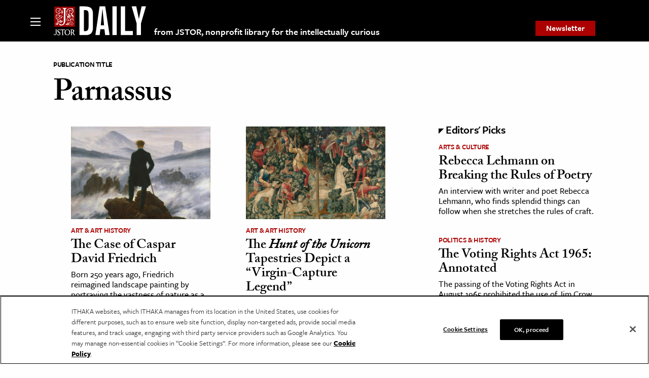

--- FILE ---
content_type: text/html; charset=utf-8
request_url: https://www.google.com/recaptcha/api2/anchor?ar=1&k=6Lfm4tgrAAAAADiGWR9xu848P_5K6B55HHfQmRy_&co=aHR0cHM6Ly9kYWlseS5qc3Rvci5vcmc6NDQz&hl=en&v=N67nZn4AqZkNcbeMu4prBgzg&size=invisible&anchor-ms=20000&execute-ms=30000&cb=1deao7sbvud3
body_size: 49743
content:
<!DOCTYPE HTML><html dir="ltr" lang="en"><head><meta http-equiv="Content-Type" content="text/html; charset=UTF-8">
<meta http-equiv="X-UA-Compatible" content="IE=edge">
<title>reCAPTCHA</title>
<style type="text/css">
/* cyrillic-ext */
@font-face {
  font-family: 'Roboto';
  font-style: normal;
  font-weight: 400;
  font-stretch: 100%;
  src: url(//fonts.gstatic.com/s/roboto/v48/KFO7CnqEu92Fr1ME7kSn66aGLdTylUAMa3GUBHMdazTgWw.woff2) format('woff2');
  unicode-range: U+0460-052F, U+1C80-1C8A, U+20B4, U+2DE0-2DFF, U+A640-A69F, U+FE2E-FE2F;
}
/* cyrillic */
@font-face {
  font-family: 'Roboto';
  font-style: normal;
  font-weight: 400;
  font-stretch: 100%;
  src: url(//fonts.gstatic.com/s/roboto/v48/KFO7CnqEu92Fr1ME7kSn66aGLdTylUAMa3iUBHMdazTgWw.woff2) format('woff2');
  unicode-range: U+0301, U+0400-045F, U+0490-0491, U+04B0-04B1, U+2116;
}
/* greek-ext */
@font-face {
  font-family: 'Roboto';
  font-style: normal;
  font-weight: 400;
  font-stretch: 100%;
  src: url(//fonts.gstatic.com/s/roboto/v48/KFO7CnqEu92Fr1ME7kSn66aGLdTylUAMa3CUBHMdazTgWw.woff2) format('woff2');
  unicode-range: U+1F00-1FFF;
}
/* greek */
@font-face {
  font-family: 'Roboto';
  font-style: normal;
  font-weight: 400;
  font-stretch: 100%;
  src: url(//fonts.gstatic.com/s/roboto/v48/KFO7CnqEu92Fr1ME7kSn66aGLdTylUAMa3-UBHMdazTgWw.woff2) format('woff2');
  unicode-range: U+0370-0377, U+037A-037F, U+0384-038A, U+038C, U+038E-03A1, U+03A3-03FF;
}
/* math */
@font-face {
  font-family: 'Roboto';
  font-style: normal;
  font-weight: 400;
  font-stretch: 100%;
  src: url(//fonts.gstatic.com/s/roboto/v48/KFO7CnqEu92Fr1ME7kSn66aGLdTylUAMawCUBHMdazTgWw.woff2) format('woff2');
  unicode-range: U+0302-0303, U+0305, U+0307-0308, U+0310, U+0312, U+0315, U+031A, U+0326-0327, U+032C, U+032F-0330, U+0332-0333, U+0338, U+033A, U+0346, U+034D, U+0391-03A1, U+03A3-03A9, U+03B1-03C9, U+03D1, U+03D5-03D6, U+03F0-03F1, U+03F4-03F5, U+2016-2017, U+2034-2038, U+203C, U+2040, U+2043, U+2047, U+2050, U+2057, U+205F, U+2070-2071, U+2074-208E, U+2090-209C, U+20D0-20DC, U+20E1, U+20E5-20EF, U+2100-2112, U+2114-2115, U+2117-2121, U+2123-214F, U+2190, U+2192, U+2194-21AE, U+21B0-21E5, U+21F1-21F2, U+21F4-2211, U+2213-2214, U+2216-22FF, U+2308-230B, U+2310, U+2319, U+231C-2321, U+2336-237A, U+237C, U+2395, U+239B-23B7, U+23D0, U+23DC-23E1, U+2474-2475, U+25AF, U+25B3, U+25B7, U+25BD, U+25C1, U+25CA, U+25CC, U+25FB, U+266D-266F, U+27C0-27FF, U+2900-2AFF, U+2B0E-2B11, U+2B30-2B4C, U+2BFE, U+3030, U+FF5B, U+FF5D, U+1D400-1D7FF, U+1EE00-1EEFF;
}
/* symbols */
@font-face {
  font-family: 'Roboto';
  font-style: normal;
  font-weight: 400;
  font-stretch: 100%;
  src: url(//fonts.gstatic.com/s/roboto/v48/KFO7CnqEu92Fr1ME7kSn66aGLdTylUAMaxKUBHMdazTgWw.woff2) format('woff2');
  unicode-range: U+0001-000C, U+000E-001F, U+007F-009F, U+20DD-20E0, U+20E2-20E4, U+2150-218F, U+2190, U+2192, U+2194-2199, U+21AF, U+21E6-21F0, U+21F3, U+2218-2219, U+2299, U+22C4-22C6, U+2300-243F, U+2440-244A, U+2460-24FF, U+25A0-27BF, U+2800-28FF, U+2921-2922, U+2981, U+29BF, U+29EB, U+2B00-2BFF, U+4DC0-4DFF, U+FFF9-FFFB, U+10140-1018E, U+10190-1019C, U+101A0, U+101D0-101FD, U+102E0-102FB, U+10E60-10E7E, U+1D2C0-1D2D3, U+1D2E0-1D37F, U+1F000-1F0FF, U+1F100-1F1AD, U+1F1E6-1F1FF, U+1F30D-1F30F, U+1F315, U+1F31C, U+1F31E, U+1F320-1F32C, U+1F336, U+1F378, U+1F37D, U+1F382, U+1F393-1F39F, U+1F3A7-1F3A8, U+1F3AC-1F3AF, U+1F3C2, U+1F3C4-1F3C6, U+1F3CA-1F3CE, U+1F3D4-1F3E0, U+1F3ED, U+1F3F1-1F3F3, U+1F3F5-1F3F7, U+1F408, U+1F415, U+1F41F, U+1F426, U+1F43F, U+1F441-1F442, U+1F444, U+1F446-1F449, U+1F44C-1F44E, U+1F453, U+1F46A, U+1F47D, U+1F4A3, U+1F4B0, U+1F4B3, U+1F4B9, U+1F4BB, U+1F4BF, U+1F4C8-1F4CB, U+1F4D6, U+1F4DA, U+1F4DF, U+1F4E3-1F4E6, U+1F4EA-1F4ED, U+1F4F7, U+1F4F9-1F4FB, U+1F4FD-1F4FE, U+1F503, U+1F507-1F50B, U+1F50D, U+1F512-1F513, U+1F53E-1F54A, U+1F54F-1F5FA, U+1F610, U+1F650-1F67F, U+1F687, U+1F68D, U+1F691, U+1F694, U+1F698, U+1F6AD, U+1F6B2, U+1F6B9-1F6BA, U+1F6BC, U+1F6C6-1F6CF, U+1F6D3-1F6D7, U+1F6E0-1F6EA, U+1F6F0-1F6F3, U+1F6F7-1F6FC, U+1F700-1F7FF, U+1F800-1F80B, U+1F810-1F847, U+1F850-1F859, U+1F860-1F887, U+1F890-1F8AD, U+1F8B0-1F8BB, U+1F8C0-1F8C1, U+1F900-1F90B, U+1F93B, U+1F946, U+1F984, U+1F996, U+1F9E9, U+1FA00-1FA6F, U+1FA70-1FA7C, U+1FA80-1FA89, U+1FA8F-1FAC6, U+1FACE-1FADC, U+1FADF-1FAE9, U+1FAF0-1FAF8, U+1FB00-1FBFF;
}
/* vietnamese */
@font-face {
  font-family: 'Roboto';
  font-style: normal;
  font-weight: 400;
  font-stretch: 100%;
  src: url(//fonts.gstatic.com/s/roboto/v48/KFO7CnqEu92Fr1ME7kSn66aGLdTylUAMa3OUBHMdazTgWw.woff2) format('woff2');
  unicode-range: U+0102-0103, U+0110-0111, U+0128-0129, U+0168-0169, U+01A0-01A1, U+01AF-01B0, U+0300-0301, U+0303-0304, U+0308-0309, U+0323, U+0329, U+1EA0-1EF9, U+20AB;
}
/* latin-ext */
@font-face {
  font-family: 'Roboto';
  font-style: normal;
  font-weight: 400;
  font-stretch: 100%;
  src: url(//fonts.gstatic.com/s/roboto/v48/KFO7CnqEu92Fr1ME7kSn66aGLdTylUAMa3KUBHMdazTgWw.woff2) format('woff2');
  unicode-range: U+0100-02BA, U+02BD-02C5, U+02C7-02CC, U+02CE-02D7, U+02DD-02FF, U+0304, U+0308, U+0329, U+1D00-1DBF, U+1E00-1E9F, U+1EF2-1EFF, U+2020, U+20A0-20AB, U+20AD-20C0, U+2113, U+2C60-2C7F, U+A720-A7FF;
}
/* latin */
@font-face {
  font-family: 'Roboto';
  font-style: normal;
  font-weight: 400;
  font-stretch: 100%;
  src: url(//fonts.gstatic.com/s/roboto/v48/KFO7CnqEu92Fr1ME7kSn66aGLdTylUAMa3yUBHMdazQ.woff2) format('woff2');
  unicode-range: U+0000-00FF, U+0131, U+0152-0153, U+02BB-02BC, U+02C6, U+02DA, U+02DC, U+0304, U+0308, U+0329, U+2000-206F, U+20AC, U+2122, U+2191, U+2193, U+2212, U+2215, U+FEFF, U+FFFD;
}
/* cyrillic-ext */
@font-face {
  font-family: 'Roboto';
  font-style: normal;
  font-weight: 500;
  font-stretch: 100%;
  src: url(//fonts.gstatic.com/s/roboto/v48/KFO7CnqEu92Fr1ME7kSn66aGLdTylUAMa3GUBHMdazTgWw.woff2) format('woff2');
  unicode-range: U+0460-052F, U+1C80-1C8A, U+20B4, U+2DE0-2DFF, U+A640-A69F, U+FE2E-FE2F;
}
/* cyrillic */
@font-face {
  font-family: 'Roboto';
  font-style: normal;
  font-weight: 500;
  font-stretch: 100%;
  src: url(//fonts.gstatic.com/s/roboto/v48/KFO7CnqEu92Fr1ME7kSn66aGLdTylUAMa3iUBHMdazTgWw.woff2) format('woff2');
  unicode-range: U+0301, U+0400-045F, U+0490-0491, U+04B0-04B1, U+2116;
}
/* greek-ext */
@font-face {
  font-family: 'Roboto';
  font-style: normal;
  font-weight: 500;
  font-stretch: 100%;
  src: url(//fonts.gstatic.com/s/roboto/v48/KFO7CnqEu92Fr1ME7kSn66aGLdTylUAMa3CUBHMdazTgWw.woff2) format('woff2');
  unicode-range: U+1F00-1FFF;
}
/* greek */
@font-face {
  font-family: 'Roboto';
  font-style: normal;
  font-weight: 500;
  font-stretch: 100%;
  src: url(//fonts.gstatic.com/s/roboto/v48/KFO7CnqEu92Fr1ME7kSn66aGLdTylUAMa3-UBHMdazTgWw.woff2) format('woff2');
  unicode-range: U+0370-0377, U+037A-037F, U+0384-038A, U+038C, U+038E-03A1, U+03A3-03FF;
}
/* math */
@font-face {
  font-family: 'Roboto';
  font-style: normal;
  font-weight: 500;
  font-stretch: 100%;
  src: url(//fonts.gstatic.com/s/roboto/v48/KFO7CnqEu92Fr1ME7kSn66aGLdTylUAMawCUBHMdazTgWw.woff2) format('woff2');
  unicode-range: U+0302-0303, U+0305, U+0307-0308, U+0310, U+0312, U+0315, U+031A, U+0326-0327, U+032C, U+032F-0330, U+0332-0333, U+0338, U+033A, U+0346, U+034D, U+0391-03A1, U+03A3-03A9, U+03B1-03C9, U+03D1, U+03D5-03D6, U+03F0-03F1, U+03F4-03F5, U+2016-2017, U+2034-2038, U+203C, U+2040, U+2043, U+2047, U+2050, U+2057, U+205F, U+2070-2071, U+2074-208E, U+2090-209C, U+20D0-20DC, U+20E1, U+20E5-20EF, U+2100-2112, U+2114-2115, U+2117-2121, U+2123-214F, U+2190, U+2192, U+2194-21AE, U+21B0-21E5, U+21F1-21F2, U+21F4-2211, U+2213-2214, U+2216-22FF, U+2308-230B, U+2310, U+2319, U+231C-2321, U+2336-237A, U+237C, U+2395, U+239B-23B7, U+23D0, U+23DC-23E1, U+2474-2475, U+25AF, U+25B3, U+25B7, U+25BD, U+25C1, U+25CA, U+25CC, U+25FB, U+266D-266F, U+27C0-27FF, U+2900-2AFF, U+2B0E-2B11, U+2B30-2B4C, U+2BFE, U+3030, U+FF5B, U+FF5D, U+1D400-1D7FF, U+1EE00-1EEFF;
}
/* symbols */
@font-face {
  font-family: 'Roboto';
  font-style: normal;
  font-weight: 500;
  font-stretch: 100%;
  src: url(//fonts.gstatic.com/s/roboto/v48/KFO7CnqEu92Fr1ME7kSn66aGLdTylUAMaxKUBHMdazTgWw.woff2) format('woff2');
  unicode-range: U+0001-000C, U+000E-001F, U+007F-009F, U+20DD-20E0, U+20E2-20E4, U+2150-218F, U+2190, U+2192, U+2194-2199, U+21AF, U+21E6-21F0, U+21F3, U+2218-2219, U+2299, U+22C4-22C6, U+2300-243F, U+2440-244A, U+2460-24FF, U+25A0-27BF, U+2800-28FF, U+2921-2922, U+2981, U+29BF, U+29EB, U+2B00-2BFF, U+4DC0-4DFF, U+FFF9-FFFB, U+10140-1018E, U+10190-1019C, U+101A0, U+101D0-101FD, U+102E0-102FB, U+10E60-10E7E, U+1D2C0-1D2D3, U+1D2E0-1D37F, U+1F000-1F0FF, U+1F100-1F1AD, U+1F1E6-1F1FF, U+1F30D-1F30F, U+1F315, U+1F31C, U+1F31E, U+1F320-1F32C, U+1F336, U+1F378, U+1F37D, U+1F382, U+1F393-1F39F, U+1F3A7-1F3A8, U+1F3AC-1F3AF, U+1F3C2, U+1F3C4-1F3C6, U+1F3CA-1F3CE, U+1F3D4-1F3E0, U+1F3ED, U+1F3F1-1F3F3, U+1F3F5-1F3F7, U+1F408, U+1F415, U+1F41F, U+1F426, U+1F43F, U+1F441-1F442, U+1F444, U+1F446-1F449, U+1F44C-1F44E, U+1F453, U+1F46A, U+1F47D, U+1F4A3, U+1F4B0, U+1F4B3, U+1F4B9, U+1F4BB, U+1F4BF, U+1F4C8-1F4CB, U+1F4D6, U+1F4DA, U+1F4DF, U+1F4E3-1F4E6, U+1F4EA-1F4ED, U+1F4F7, U+1F4F9-1F4FB, U+1F4FD-1F4FE, U+1F503, U+1F507-1F50B, U+1F50D, U+1F512-1F513, U+1F53E-1F54A, U+1F54F-1F5FA, U+1F610, U+1F650-1F67F, U+1F687, U+1F68D, U+1F691, U+1F694, U+1F698, U+1F6AD, U+1F6B2, U+1F6B9-1F6BA, U+1F6BC, U+1F6C6-1F6CF, U+1F6D3-1F6D7, U+1F6E0-1F6EA, U+1F6F0-1F6F3, U+1F6F7-1F6FC, U+1F700-1F7FF, U+1F800-1F80B, U+1F810-1F847, U+1F850-1F859, U+1F860-1F887, U+1F890-1F8AD, U+1F8B0-1F8BB, U+1F8C0-1F8C1, U+1F900-1F90B, U+1F93B, U+1F946, U+1F984, U+1F996, U+1F9E9, U+1FA00-1FA6F, U+1FA70-1FA7C, U+1FA80-1FA89, U+1FA8F-1FAC6, U+1FACE-1FADC, U+1FADF-1FAE9, U+1FAF0-1FAF8, U+1FB00-1FBFF;
}
/* vietnamese */
@font-face {
  font-family: 'Roboto';
  font-style: normal;
  font-weight: 500;
  font-stretch: 100%;
  src: url(//fonts.gstatic.com/s/roboto/v48/KFO7CnqEu92Fr1ME7kSn66aGLdTylUAMa3OUBHMdazTgWw.woff2) format('woff2');
  unicode-range: U+0102-0103, U+0110-0111, U+0128-0129, U+0168-0169, U+01A0-01A1, U+01AF-01B0, U+0300-0301, U+0303-0304, U+0308-0309, U+0323, U+0329, U+1EA0-1EF9, U+20AB;
}
/* latin-ext */
@font-face {
  font-family: 'Roboto';
  font-style: normal;
  font-weight: 500;
  font-stretch: 100%;
  src: url(//fonts.gstatic.com/s/roboto/v48/KFO7CnqEu92Fr1ME7kSn66aGLdTylUAMa3KUBHMdazTgWw.woff2) format('woff2');
  unicode-range: U+0100-02BA, U+02BD-02C5, U+02C7-02CC, U+02CE-02D7, U+02DD-02FF, U+0304, U+0308, U+0329, U+1D00-1DBF, U+1E00-1E9F, U+1EF2-1EFF, U+2020, U+20A0-20AB, U+20AD-20C0, U+2113, U+2C60-2C7F, U+A720-A7FF;
}
/* latin */
@font-face {
  font-family: 'Roboto';
  font-style: normal;
  font-weight: 500;
  font-stretch: 100%;
  src: url(//fonts.gstatic.com/s/roboto/v48/KFO7CnqEu92Fr1ME7kSn66aGLdTylUAMa3yUBHMdazQ.woff2) format('woff2');
  unicode-range: U+0000-00FF, U+0131, U+0152-0153, U+02BB-02BC, U+02C6, U+02DA, U+02DC, U+0304, U+0308, U+0329, U+2000-206F, U+20AC, U+2122, U+2191, U+2193, U+2212, U+2215, U+FEFF, U+FFFD;
}
/* cyrillic-ext */
@font-face {
  font-family: 'Roboto';
  font-style: normal;
  font-weight: 900;
  font-stretch: 100%;
  src: url(//fonts.gstatic.com/s/roboto/v48/KFO7CnqEu92Fr1ME7kSn66aGLdTylUAMa3GUBHMdazTgWw.woff2) format('woff2');
  unicode-range: U+0460-052F, U+1C80-1C8A, U+20B4, U+2DE0-2DFF, U+A640-A69F, U+FE2E-FE2F;
}
/* cyrillic */
@font-face {
  font-family: 'Roboto';
  font-style: normal;
  font-weight: 900;
  font-stretch: 100%;
  src: url(//fonts.gstatic.com/s/roboto/v48/KFO7CnqEu92Fr1ME7kSn66aGLdTylUAMa3iUBHMdazTgWw.woff2) format('woff2');
  unicode-range: U+0301, U+0400-045F, U+0490-0491, U+04B0-04B1, U+2116;
}
/* greek-ext */
@font-face {
  font-family: 'Roboto';
  font-style: normal;
  font-weight: 900;
  font-stretch: 100%;
  src: url(//fonts.gstatic.com/s/roboto/v48/KFO7CnqEu92Fr1ME7kSn66aGLdTylUAMa3CUBHMdazTgWw.woff2) format('woff2');
  unicode-range: U+1F00-1FFF;
}
/* greek */
@font-face {
  font-family: 'Roboto';
  font-style: normal;
  font-weight: 900;
  font-stretch: 100%;
  src: url(//fonts.gstatic.com/s/roboto/v48/KFO7CnqEu92Fr1ME7kSn66aGLdTylUAMa3-UBHMdazTgWw.woff2) format('woff2');
  unicode-range: U+0370-0377, U+037A-037F, U+0384-038A, U+038C, U+038E-03A1, U+03A3-03FF;
}
/* math */
@font-face {
  font-family: 'Roboto';
  font-style: normal;
  font-weight: 900;
  font-stretch: 100%;
  src: url(//fonts.gstatic.com/s/roboto/v48/KFO7CnqEu92Fr1ME7kSn66aGLdTylUAMawCUBHMdazTgWw.woff2) format('woff2');
  unicode-range: U+0302-0303, U+0305, U+0307-0308, U+0310, U+0312, U+0315, U+031A, U+0326-0327, U+032C, U+032F-0330, U+0332-0333, U+0338, U+033A, U+0346, U+034D, U+0391-03A1, U+03A3-03A9, U+03B1-03C9, U+03D1, U+03D5-03D6, U+03F0-03F1, U+03F4-03F5, U+2016-2017, U+2034-2038, U+203C, U+2040, U+2043, U+2047, U+2050, U+2057, U+205F, U+2070-2071, U+2074-208E, U+2090-209C, U+20D0-20DC, U+20E1, U+20E5-20EF, U+2100-2112, U+2114-2115, U+2117-2121, U+2123-214F, U+2190, U+2192, U+2194-21AE, U+21B0-21E5, U+21F1-21F2, U+21F4-2211, U+2213-2214, U+2216-22FF, U+2308-230B, U+2310, U+2319, U+231C-2321, U+2336-237A, U+237C, U+2395, U+239B-23B7, U+23D0, U+23DC-23E1, U+2474-2475, U+25AF, U+25B3, U+25B7, U+25BD, U+25C1, U+25CA, U+25CC, U+25FB, U+266D-266F, U+27C0-27FF, U+2900-2AFF, U+2B0E-2B11, U+2B30-2B4C, U+2BFE, U+3030, U+FF5B, U+FF5D, U+1D400-1D7FF, U+1EE00-1EEFF;
}
/* symbols */
@font-face {
  font-family: 'Roboto';
  font-style: normal;
  font-weight: 900;
  font-stretch: 100%;
  src: url(//fonts.gstatic.com/s/roboto/v48/KFO7CnqEu92Fr1ME7kSn66aGLdTylUAMaxKUBHMdazTgWw.woff2) format('woff2');
  unicode-range: U+0001-000C, U+000E-001F, U+007F-009F, U+20DD-20E0, U+20E2-20E4, U+2150-218F, U+2190, U+2192, U+2194-2199, U+21AF, U+21E6-21F0, U+21F3, U+2218-2219, U+2299, U+22C4-22C6, U+2300-243F, U+2440-244A, U+2460-24FF, U+25A0-27BF, U+2800-28FF, U+2921-2922, U+2981, U+29BF, U+29EB, U+2B00-2BFF, U+4DC0-4DFF, U+FFF9-FFFB, U+10140-1018E, U+10190-1019C, U+101A0, U+101D0-101FD, U+102E0-102FB, U+10E60-10E7E, U+1D2C0-1D2D3, U+1D2E0-1D37F, U+1F000-1F0FF, U+1F100-1F1AD, U+1F1E6-1F1FF, U+1F30D-1F30F, U+1F315, U+1F31C, U+1F31E, U+1F320-1F32C, U+1F336, U+1F378, U+1F37D, U+1F382, U+1F393-1F39F, U+1F3A7-1F3A8, U+1F3AC-1F3AF, U+1F3C2, U+1F3C4-1F3C6, U+1F3CA-1F3CE, U+1F3D4-1F3E0, U+1F3ED, U+1F3F1-1F3F3, U+1F3F5-1F3F7, U+1F408, U+1F415, U+1F41F, U+1F426, U+1F43F, U+1F441-1F442, U+1F444, U+1F446-1F449, U+1F44C-1F44E, U+1F453, U+1F46A, U+1F47D, U+1F4A3, U+1F4B0, U+1F4B3, U+1F4B9, U+1F4BB, U+1F4BF, U+1F4C8-1F4CB, U+1F4D6, U+1F4DA, U+1F4DF, U+1F4E3-1F4E6, U+1F4EA-1F4ED, U+1F4F7, U+1F4F9-1F4FB, U+1F4FD-1F4FE, U+1F503, U+1F507-1F50B, U+1F50D, U+1F512-1F513, U+1F53E-1F54A, U+1F54F-1F5FA, U+1F610, U+1F650-1F67F, U+1F687, U+1F68D, U+1F691, U+1F694, U+1F698, U+1F6AD, U+1F6B2, U+1F6B9-1F6BA, U+1F6BC, U+1F6C6-1F6CF, U+1F6D3-1F6D7, U+1F6E0-1F6EA, U+1F6F0-1F6F3, U+1F6F7-1F6FC, U+1F700-1F7FF, U+1F800-1F80B, U+1F810-1F847, U+1F850-1F859, U+1F860-1F887, U+1F890-1F8AD, U+1F8B0-1F8BB, U+1F8C0-1F8C1, U+1F900-1F90B, U+1F93B, U+1F946, U+1F984, U+1F996, U+1F9E9, U+1FA00-1FA6F, U+1FA70-1FA7C, U+1FA80-1FA89, U+1FA8F-1FAC6, U+1FACE-1FADC, U+1FADF-1FAE9, U+1FAF0-1FAF8, U+1FB00-1FBFF;
}
/* vietnamese */
@font-face {
  font-family: 'Roboto';
  font-style: normal;
  font-weight: 900;
  font-stretch: 100%;
  src: url(//fonts.gstatic.com/s/roboto/v48/KFO7CnqEu92Fr1ME7kSn66aGLdTylUAMa3OUBHMdazTgWw.woff2) format('woff2');
  unicode-range: U+0102-0103, U+0110-0111, U+0128-0129, U+0168-0169, U+01A0-01A1, U+01AF-01B0, U+0300-0301, U+0303-0304, U+0308-0309, U+0323, U+0329, U+1EA0-1EF9, U+20AB;
}
/* latin-ext */
@font-face {
  font-family: 'Roboto';
  font-style: normal;
  font-weight: 900;
  font-stretch: 100%;
  src: url(//fonts.gstatic.com/s/roboto/v48/KFO7CnqEu92Fr1ME7kSn66aGLdTylUAMa3KUBHMdazTgWw.woff2) format('woff2');
  unicode-range: U+0100-02BA, U+02BD-02C5, U+02C7-02CC, U+02CE-02D7, U+02DD-02FF, U+0304, U+0308, U+0329, U+1D00-1DBF, U+1E00-1E9F, U+1EF2-1EFF, U+2020, U+20A0-20AB, U+20AD-20C0, U+2113, U+2C60-2C7F, U+A720-A7FF;
}
/* latin */
@font-face {
  font-family: 'Roboto';
  font-style: normal;
  font-weight: 900;
  font-stretch: 100%;
  src: url(//fonts.gstatic.com/s/roboto/v48/KFO7CnqEu92Fr1ME7kSn66aGLdTylUAMa3yUBHMdazQ.woff2) format('woff2');
  unicode-range: U+0000-00FF, U+0131, U+0152-0153, U+02BB-02BC, U+02C6, U+02DA, U+02DC, U+0304, U+0308, U+0329, U+2000-206F, U+20AC, U+2122, U+2191, U+2193, U+2212, U+2215, U+FEFF, U+FFFD;
}

</style>
<link rel="stylesheet" type="text/css" href="https://www.gstatic.com/recaptcha/releases/N67nZn4AqZkNcbeMu4prBgzg/styles__ltr.css">
<script nonce="5l-MZxgbSmCGFtYNnWp9Eg" type="text/javascript">window['__recaptcha_api'] = 'https://www.google.com/recaptcha/api2/';</script>
<script type="text/javascript" src="https://www.gstatic.com/recaptcha/releases/N67nZn4AqZkNcbeMu4prBgzg/recaptcha__en.js" nonce="5l-MZxgbSmCGFtYNnWp9Eg">
      
    </script></head>
<body><div id="rc-anchor-alert" class="rc-anchor-alert"></div>
<input type="hidden" id="recaptcha-token" value="[base64]">
<script type="text/javascript" nonce="5l-MZxgbSmCGFtYNnWp9Eg">
      recaptcha.anchor.Main.init("[\x22ainput\x22,[\x22bgdata\x22,\x22\x22,\[base64]/[base64]/[base64]/MjU1OlQ/NToyKSlyZXR1cm4gZmFsc2U7cmV0dXJuISgoYSg0MyxXLChZPWUoKFcuQkI9ZCxUKT83MDo0MyxXKSxXLk4pKSxXKS5sLnB1c2goW0RhLFksVD9kKzE6ZCxXLlgsVy5qXSksVy5MPW5sLDApfSxubD1GLnJlcXVlc3RJZGxlQ2FsbGJhY2s/[base64]/[base64]/[base64]/[base64]/WVtTKytdPVc6KFc8MjA0OD9ZW1MrK109Vz4+NnwxOTI6KChXJjY0NTEyKT09NTUyOTYmJmQrMTxULmxlbmd0aCYmKFQuY2hhckNvZGVBdChkKzEpJjY0NTEyKT09NTYzMjA/[base64]/[base64]/[base64]/[base64]/bmV3IGdbWl0oTFswXSk6RD09Mj9uZXcgZ1taXShMWzBdLExbMV0pOkQ9PTM/bmV3IGdbWl0oTFswXSxMWzFdLExbMl0pOkQ9PTQ/[base64]/[base64]\x22,\[base64]\\u003d\x22,\x22MUHCkMKDw4TCp8OgwqYAOsKkWS/[base64]/CiHfDkSI2DsKgBznCuXtEO8KZH0w4GMKOMMK0VgfCry/Dl8OTZGhGw7liwr8HF8K2w5PCtMKNRH/CkMObw5Q4w68lwopoRRrCiMODwr4XwoDDgzvCqQbClcOvM8KddT1sYRhNw6TDgzgvw43DgsKKwprDpzdbN0fCmMOpG8KGwoNqRWojXcKkOsOtEDlvcXbDo8O3TE5gwoJiwos6FcKqw4LDqsOvLsO2w5oCaMOuwrzCrV/Dig5vHHhIJ8OMw6ULw5JETU0ew7bDn1fCnsObPMOfVxvCgMKmw58nw4kPdsOGBWzDhW/CssOcwoF2bsK5dUYgw4HCoMOQw5tdw77DmcK2ScOjKwVPwoRUC21Twq5zwqTCngnDkTPCk8Kiwp3DosKUUCLDnMKSWXFUw6jCrCgTwqw0QDNOw7PDtMOXw6TDnsKpYsKQwo3CvcOnUMOoU8OwEcOuwrQ8RcOAGMKPAcOAHX/CvUvCn3bCsMOmLQfCqMKYe0/Du8OwPsKTR8K/GsOkwpLDiDXDuMOiwoUuDMKuTcOlB0ovUsO4w5HCisKuw6AXwqPDjSfClsO6FDfDkcKAU0NswqjDl8KYwqokworCgj7Cv8O6w79IwqTCmcK8P8Klw7shdkoxFX3DscK7BcKCwr/ClGjDjcKowqHCo8K3wovDizUqAj7CjAbCgFkYCjN7wrIjdcKdCVlZw7fCuBnDpm/[base64]/Cgm9vwrzCpMOtw7nDhXrDq8OXwqPCjsOmD8KUFsKMMcKAwofDtsOZOMKhw4/[base64]/DgzzCm8OtfsK3w7Q0w55xwrcSwrxPwowaw7PCojE3IMOmXMOVKxLCs2rClGkLbhhNwq0zw60sw5Yyw4BGw5fCtcK9QcKiw6TCnUhWw6oSwr/CnT8Iw45Aw5HCo8OJQA3CmxsSCcKCwrY6w5wOwr/Ds0DDo8OxwqY3Ikckwqghw5YlwpZoCSc7wrXDrsOcGcO0w6fDqF8vwolmAh5kwpXDjsKywrcRw6fDnwBUw5TDkAIjf8KUYcKJwqLCvEEfwrTDsR5MMGXCpmIFw7AtwrXDmjcnw6srKBDDjMO/wqzDoynDh8Kewqdbb8KDWMOqYkx+w5XDlHLCtcOsDgRuORNuNH/[base64]/w5HChycGZy7CsxTCscKXUnIzw6RwwoJtN8OAD0BQw47DvcKiw4wKw5PDrEfDqMOFMzQQcQw/w78RfsKVw4bDugsdw77CjQ8mUxXDpcOSw4bCiMOawoA9wo/[base64]/AjPCkhjDqH9ew7/Dqh48E8Ocw5Azwq/CgSPDrzfDkcK9wodtA10OYcOycjTCq8O/Ii/DscO1w5BUwrAEFsOYwo1/ecOfeTMvYMObw4bDlDFDwqjCpynDjDTClFLDg8Ogwq9lw5fCvR3DkSlFw7IowqnDjMObwoMhQ3/DkMKGVTtVQ2BFw65vMUXCoMOdR8KTJ1hJwqpIw6B3f8K1GsOJw7/Do8K+w6XCsCB9AMOJQljDh1QNLVYfw5dKHGZTC8K6C0t/TGB2dkhiaClsEcKxHSNjwoHDmFfDpMKnw7kuw4bDmhLCu2VbW8ONw5TCgW5GB8KiATTCvsO3wqUcw57Cu3UXwqvCpsO9w6nDpcOmPsKCw5jDnV10TcKYwqpvwoYvwqx8FWURMWcnPMKFwp/Di8KsAcK2wpzCuGkGw6TCkEI2woNew5k2wqMhSMO4N8OswrA3SMOEwq47eR9Mwq4GO1pXw5gcI8OYwpvDojzDsMKwwpXClTzDoyLCosOoWcKWZcK1wroOw7EDSsKJwoI5ZMK1wrF1w43DgxfDhk5LQzDDon8ZBcKKwrzDksK/VkbCqAdrwpM9w5sOwpDCiB4+UXHDn8OKwowYwp3DicKlw4F9a3V7w4rDk8K1wpHCtcK4wowNSsKvw7DDtsKLZ8OhNMOdKS0MOMOUw7/DkwwAwpPCoQUvw5AZw7/DrTcTT8K9CcOPHMOXT8O9w6AtN8OyBX7DscOPOMKbw6sJIVvDlcOhw6PDhB7CsnBVVyh6IzVzwprCunzCqh3DjsO1clrDviLCqG/CpCPDkMKRwrMuw6kjXn4nwoLCnmkQw4rCtcOZwpnDglsqw5jDhGEuUmtaw45vA8KCw7fCsVPDtnHDsMOAwrAswq5tWcOnw4TDsgA8w6F/CnQdwo9qHRUga2tqwpVKCsKfHMKpW3ctfMKWbCzCmE/CiGnDtsKswrHCicKPw79mw54SQsO2FcOcHTA7wrxvwqccMwzCscOHNGsgwpnDvWrDryDDkGXDqzbDvsOJw5wxwqV4w5RURBTChGbDpzfDmsOtViQaU8OWA38abkHDsSASHijChSFSXsOrw5gjWWcxQG3DjMK9QhVlwqzDllXDg8K6w6hOOEPDv8O+AV/Dgz8WWsKSd0YXw6vCi3HDuMOtwpFkw6gxPcK5dH7CrsKSwoZtX27DpsKIbg/DicKSWMK2wr3Cjgg8w5XCj1pNw4oLF8OLHW7CnELDmRLCtMKBNMKNwqJ7SsO1NMOLJsOzNMKOZnHCuiF5csO8ZMKMe1IuwqrDhMKrwocRDcK5F1DDg8KKw7/CgwZuV8OqwoVswrYOw5TCqnsmGMKOwr1OTsK5wpsNbhxUw43DlMOZHsKvwoXCjsKBAcK9RyLDl8O9w4l/wqDDosO5woLDkcOmGMKRAChiw5o5WcOTe8O5U1odwqcAbAvDsXUEaGwmw5nDl8KCwrp/wpHCi8O9X0XCuSHCocK4FMOyw4HDmmvCo8O+NMOrIcOKW1xDw6MZaMK7IsOzEcKdw5rDpzXDosKxw4QWMMO1N2DDk1tzwr02SMOCK3YYc8OJw7EFWUHCpmvDtWLCqQHDllNAwrISwpPDqzXCsQ4JwoRZw53CtjXDvsOPVF3ColTCtMOYwqbDlMOLDGnDpMK9w74/wrbCtcKpwpPDgmROKx0yw41Qw49wAxfChj1Qw6LCicOKTGkbI8Kxwp7CgkMXwoF6Q8OLwpRMR27DrCvDh8OIFsKpVlMrD8KJwrwbwoPCmh1hO3AHCC9gwrbDh3g4w4I1wpxEIHfDncOWwofCiCcZasKoHsKvwrEGPHJCwqw5HsKBdsK3bStJFSzDmMKRwovCr8K/VsO8w5LCrCZ5wr/Dp8OKTcK5wopJwqHDuQM+wr/DqMOkXcOgBcK8worCnMK5A8Oiwq5Lw4vDucKpSGsBw6vCvX90w5FeLjR1wrfDqDDCo3zDvMObVy/CtMO+bGlHfSMswqcmCjMVHsOfRVZNPws4DzJoPMO9GMKhFMKeEsOkwqJxMsKYOMOxVW3DkMODJVXClxfDoMO1csOnSUEPbcK9bhbCusOPZcOgwoZYYcOmSVnCt30XTMKewq3DkFzDmsK5Vx8FHh/CpjNOwo8Qc8Kyw4jDijZ0wr4swrnDmzDCq1jCvh/[base64]/OCrCq8OVFsKBw4fCnMO5w6vCpcOTJcOiKTXDk8OVNsOIWyPDhMKOwqJBwpnDkMO1w5vDggzCpWrDjMORaXjDjXrDqwt7woPCksOlw74qwprDisKIG8KRwp/CjsOXwrVfXMKVw6/DvwfDhn7DuQjDoj3Dg8KyXMKzw4DDkcOiw73DgcObw6HDsGfCuMOCecOXcTjCqsOqKsKEw7U/BGl4IsOScMKmeiMXV3zCn8OEwq/CocKpwp91w55fMnHDmSTDl17Dk8Kuwp7CgmVKw419TGYuw6XDghnDiA1YPGfDtxl2w5XDuwTCvMKbwoHDojPCo8OVw5d4w5YKw7IYwr3CjMOhwovCjQdKTzBfdUQaworDocKmwrfCksK5wqjDt2rCjko/RhwuFsK4J1HDvQAlw7PCkcK/[base64]/[base64]/CtsK+wqvCsX3DmSwQajwkGcODE8Kkwp3DrntQMU7Dq8OVOcOSA3NJB1guwqrCmxcGAX9bw7DCrcONwoRwwojCpyJAdAQMw5DDniEdwrPDnMKVw4gaw40uKnPCjsOGKMOTw4sffsOzw5hWdx/DlcOqYsKnacOueDHCs2/CmhjDhTnCpcK4IsKbKcOTLEfDphjDgDvDj8OmwrfCrsKdwrowZ8O8w7xtZgLCqn3ChHnCkHTCsxQ4WQTDk8OAw6nDnMKLwoPCuzlwDFTCqEE5c8O6w73Dq8KPwo/CpAvDtzEFSmQ1NG9HbFTChGzCn8KFwpLCpMKNJMO7wp7Dq8O5QUPDlzHDkHTDicKLPcONwpvCucKnw6LDgcOiCBFnw7lPw5/[base64]/CjWLDpcORVMK1A8OEXhTCj8K/ecOFNMKPWgjDpRInUXTCvsOdccKFw4HDhsK0DMOTw4tKw44/[base64]/[base64]/DgcKUEMKAwrbDnsO7L3V2EBM0D8KaTcOvwoXDm0zCtkVRwqrChcKEw4XDtCLDuUbDuRvCt0nCuWYOw5sjwo8Sw419w4PChD4ewpUNw6bCs8OPccKZw60FWMKXw4LDoTvCrW5XaEJzJMKbbW/DncO6w5VzV3bCksKnLcOyAU1xwolbSnRnMyM0wq9IWmUkwocXw51ZHcOew5JnXMOYwprCvGhWScKQwonCsMOVb8OoeMO7a3LDhMKswrEqw4tawqAhGcOqw5JCw7TCo8KcEsKkP1/Ct8KNwpPDn8OHVMO4AsOEw7QNwocjYG0bwrfDt8OzwrDCmhvDhsOMwrhWw6DDqXLCoENtZcOpwovDmDN3CHbCgHZpGcKNDMKPK8K0HVzDkSlwwoLDvsOMCEPCiVIbRsKzOsKHwqkxZV3DmFBRwr/CrGxpwpzDjRICXMK/[base64]/CuXd5ZSMsNMKMH33DtMOQD3PCjVUYOXI8w6AFwpXCvC0PwpMLAxjCriVyw63DgCptw47DhE/DgCI7IcOrw5PDjXsrwprDjXJCw48fOMKeeMK3bsKbHcKPLsKUeUhzw7svw4fDjgk8CRMaw77ClMKRKjl/wqjDpkwlwp8tw73CsnzCoQXCiDfDnMOPZMKgw75OwqA5w5o5I8O8wozCunNbMcOGNGTCkBfDtsOXLELDpAgcUkhnHsOUFDJYwoYMwr7CtX9VwrzCosOCw47DnnQfCMO4w4/DscODw6YEwr1eKz0paR/Dtx7Dg3HCvmTCi8KbEcKkwqjDvTfCnUwIw45xIcOsMUzCmMKpw5DCqsKNAsKzWBRwwpBywqQZw61lwrERUMOEKwI/[base64]/CkkbDvEvDssOfFMO+AMKWwprCn8O7En41wpXCncOOT39jw4LDhsOywrXDvsOoacKVCUAGwr4VwoEDwqfDocOfwrojD1vCusKsw4UlOzEGw4IVN8KJOw7ConMCSjNxw4dQb8O1TcKfw4QAw7l1KMKOATVhw7Zswr7Ds8KwWUlGw43CmMKbwr/DusOTZ0bDv3wqw6/DkBxdOcOzDw4oYlrDpSHCihVXw4s1PQVIwrVoTMKRVjU5wonDlgLDg8Kbw61AwrHDqMOSwpzCsCgTKMKYwr7Cs8KmfcKaUQbCqzjCuHfDnsOof8O3w6MjwpjCsUIIwqQ2wr/[base64]/[base64]/[base64]/[base64]/wrvDtyFfMQEDZHJKw6Mnf8Ksw6drw7TDvMOaw5MUw5DDhmHDlcOdwq3Dj2fDsy9jw6YiK3XDtWdNw6jDqW3CtB/[base64]/Con45w61qI8ODO8OKCycTExJ8wpzChX9/w7fCkUfCti/DlcKGSnvComxfEMOPw4wtw6MkJsKiCEMrFcO+bcKLwr8Mw7lpZToQScKmw77ChcKxfMKCfBrDucKYA8KCw47DmMOlw71Pw7/DsMOowrsTKTogwrvCgsO6Qi7DhMOjW8O1wrwJRcOPDEEKai7DosOod8KkwoDDg8KIaHTDki/Dsy3DsidpT8OIVsO8wpHDgcKqw7V9wrlkRDx9KsOmwrYCMcOPXxHCocK2ShHCih0DB2B0MA/Cm8Kowo18OCbCnMORe3rDvlzCmMOKw4YmH8KOwrvDgMKLbsKXQXvDjsKSwoIpwozCl8KIw6fDtV3Cn0siw4cQwosQw6TCnMKTwo/DmcOGRMKLLMOrwqRKwqDCrcKjw55swr/CpANdYcKfFcKAQ2/Cm8KACnLCqMOiw6oAw7J5wpBqAcOmN8KLw5kRwojCh0/DsMO0wozCqsOBSDBew5cQR8OfdMKSAcKbasOiLALCixtfwp3Dq8OEwr7ChkR+VcKbV0MddMOgw4xYwrBTG0HDpQpyw4JXw6PClcK3w79SUMKSwqnCisKsIWnCusO8w7AWwpoNw4kgFMO3w5Flw41ZMi/[base64]/Cl8OLA8OUUSwiPBxQZMOIwqXDtkN8XzfDqMOSw5zDjsKdYsKLw5JdcHvCnMObems4wq/[base64]/DpcOmw5XCrMOSdcOQAcK9UsK4acOMwq95WMKibSsBwrDDmFbDksK8bcOuw5sQUsOAR8OUw5Jbw7w6wpjCsMKOWzrDrQ7CkRkOwpfClVXDrMOeY8ObwpM/[base64]/[base64]/ChlFgFy/CpULDisKaw6TDpcOgFsK4wrrDh15hw4xtfsOfwpRwZSLCiMKjZsO5woR+wogHaG4gZMOLw73Do8KBY8KjD8O/w7nCmysAw5fCusK0G8KSdxbDnHYLwpzDosKfwojDuMKjwqVIXMO4woY1I8KjG3g7wqHDizMtH30GJirDgEHDsgc1SDrCscKmwqhDWMKOCxZhw7Rse8OAwqFnw5XCnjVCeMO3woAnYcKnwoInSXt3w6o/wq49w6/DusKIw4/Di3Fcw5Yrw5LDhCUbEcOIwp5TYMKtMGbDpzHDiGovecKNYVzChBBENsKrOMKhw5zCsQbDhEMAwpkowrJOw6FEwo/DisKvw4vDnMKkJjvDtSI0c19UBzAswrxmw5oEwrlbw7l+IUTCkkTCnMK2wqcBw7w4w6fCp0QCw6rDuiLDicK6w4PCuHLDgS7CqsKHMSxbMcOrw798wqrClcOPwogvwpZQw44zZMK1wqrDksKCJifCvcOlwrdow4/[base64]/[base64]/GggiNsO2w6bCuDjCvGQ7wpfDvcOwwqzCscO/w6TCqMO6wqgaw5fDiMKCfMKzw5TCnydBw7UtdU/Dv8KNw7fDucKsOsOsWxTDpcKjWTfDkmTDgsOAw6gxFcODw6fDkEvCiMKldARTSMOKbMO3w7LDkcKOwpMtwpnCq0Mhw4TDisKvw7xXFsOJS8Ksb1TDi8OkDMKjwqkpN1x6Q8Kkw7R9wpEsK8KnN8KLw4/[base64]/CgyLClMK4w4Nlw7lgwpPCoGN+a8OiHXYEwrNQw58GwrjCtwgJTcK2w4p2wp7Dr8OSw6DCjgUFDCvDhsKVwpgDw6HClB9eVsOiCsKMw5VBw6sBYQrDgsOCwqvDoB5aw5/Ch2cKw43DlUEAwoDDhFtxwqB6OBjCrFnDiMKXwrfDn8KcwqxWwoLCosKuUELDi8KadcK9w4lewrIsw7DCghoXw6I9worDtHJtw6/[base64]/DjlFALCcAwo4wdCrDi8OCw4guw6k7w5EfwrPDtsKoMgcFw4dzw5DCiT7DhsO6KMK5UcOJwqzCmsKsVXIDwo0pdHgAKMKpw5vDpCrDqcKiw7ACE8KaF0Aqw5jDoHzDiT/CtH3CrMO+wpwycMOkwrrClMKVbsKCwqtlw4PCr0jDmsOhbsK6wrtywp9ie34QwoLCpcOzYm5fwpJLw4vCj3pmw6gGJz90w5Ivw5nDg8O+NUw/Z1TDt8OLwp9wQMOowqzDgcO3XsKfRMOBTsKUAjrDg8KTwq7Dg8KpB0wPVX3CuVpGw5zCkiLCssOzMMOhAcOBdVsQAsKCwq7DlsORw4lNCMO0LMKEP8OFH8KRw7ZqwqANw7/CplENwrrDolVfwpDCohdFw7HDhkNfbENfOcKGwqA9QcKCBcODNcOBC8OeF2QTwoI5AUjDj8O0wqjCkW7Cr3A9w7xFOMOYIMKIwojDrWNebsKIw4DCrx1Vw5TCkMOywrBOwpbCkMKlKWrCtsO1Z24Aw43CmcKfw7QJwqk2woPDlAQmwrDDgkQlwr/Cm8OvZsKGwoQNAcK4wrRfw78TwofDkMOjw6ldLMOjw5XCu8Kpw5hQwoHCq8Oiw7HDkHfCnA4GFBTDp1VIWRBbIcOFIMONw7YZwq0iw5vDkEgPw6YUwonDvQnCosKywoHDucOpU8OUw6hLwrFTMVU5DMO/[base64]/wrfCtcO1ak7Dn2nCtsO2InHCh8OOw5RaL8Ogw7YYw4EFRzkhUMKJOGTCp8Kiw71Vw5PCrcKPw7gURijDl0TCmzRfw759woweLEADw6VKPRLDvxFIw4bDjsKLTjBqwoxCw6cMwofDlDzDniPCl8Oow4rDm8KqARxDZ8KXwobDniTDkWobO8O8NsOhw7EoVsOhwr/Cv8KcwqfDlsOBMg8aSwTDiX/CkMONwrnCrSUvw4PCgsOuLnbCjMK3R8OrN8O9wr3DlzPCnHltLlzDsmo8wr/DgSp9UcKgFMOiTFbDlxnCpFUNVsOfOcOiwrfCoEJww6rCqcKHwrp6CAXCmj01PWHDnjYQw5HDpjzCpTnDrwcMw5sPwqbDpjxYPmYUbsKaMnZwSMO3wppSwr4/w4cpwpcLdUrDsx10FcOBcsKVw5PDqsOLw4bDrn89V8OSw4MoTsOiE0YkfVU4woY9wrFwwrfCi8KSOcOZw5LDoMO9Qi0qJE/Cu8Ouwq0xwrNEwr3DnCXCpMK0wotdwpnCiXrCksKZE0FABn/CmMOJXhFMw7zDnDLDg8OJwqFxIH9+wp4lJsKiScKvw50Ywp5nO8K3w43Do8OQFcOgwpdQNRzDsU1zEcK0eT/ChCMWw4HDmXwRw6hcJMKfQUjCvi/DnMOFflbDmlAhw6ViVsKiEsK9W3wdZljCk27CmMKxb3TCl03Dv0RqKsKpw7cDw43CjMKLUS9lXXI6McObw7rDvMOhwpvDrGtCw75WUGjCssOuXn/Di8OBwoMKMsOYwrvCjhMsXcO2PX/DsHXCgsOHeBh0w5tYRVPDlAowwoXCjCbDnnNHw7Isw7DDtnhQOsO8RsOqwrsTwqlLwpU2w4bCiMOTw7fCkGPDrcOVBBfDq8OfFcKvWE7DrhIcwrAOPMOdw7/CncOuw6lIwoBXw4wmQirDs1DCpQcVw67DjsOPd8OMGkYWwronwr/CssKuwq3DmcKEwr3CvMOtwppkw5lhCDcYw6MnU8OVwpXDh1FlbQsQRsOswo7Dq8OlNXvCq0vDghxAOcOSw4/[base64]/Q8KCw5ROwphJwrrCuWAMwrvDtlPCtMOqw6hRawxfwqHDs2Nywq9YQMO9w7DDrQk+w5LDvcKeQ8KbKSTDpizCgyIowp5ywrYTM8O3ZnlfwqTCn8OywrXDjcO+w5/ChcOgK8K1fcKHwpfCrMKTwqPDt8KGNMOxwosPwp1OVMOSwrDCg8Opw4HDvcKvw6TCswVDwrnCtF9rJSrCpg3ClAUXwo7ClMOyX8O9wpDDpMK0w7w1cUnCoR3CksO2wovCgj0bwpAfRsOzw5vDrcKrw43CqsK4JcORKMKVw5rDpMOGw6TCqSHCi2oQw5/DhA/CoXRrw5PCvVRwwoTDhFtIwqHCqXzDiE7Di8K6KMOfOMKYT8Kdw482wqbDi3rDosOdw5tUw5sMNFQ4wrtbTUddw4ZlwrJyw5Zuw6zCjcOMNcOewobDscKuF8OMfHZ1O8OWCxfDsGrDsyLCtcKOHcOYLsO/[base64]/UMK/U8OPw5PCs2DCrsKIwrtgwonCmWV9w7PDvMO4MzMYwq7CiivDrifCt8Otwr7DpUpJwrgUwp7Cu8ONYcK2ecOOPlxJPy4/TcKFwpg8wqotXGIMX8OiHXcvCT/Dq2RmW8OLdzV/IMO1c3nClS3Ct2IRwpV5w5jCtMOyw792wr7DrhgpKQJ/w4/CuMO1w5/CoGjDoRrDv8OBwoREw6LCpyJKwofCrBnDqsKjw6zDj14gwrEtw5tXw6zDnnnDkk3Dix/DhMOQLxvDhcKKwq/[base64]/M8OCw47DmS1/[base64]/DigM4w6pyw5k4Sj0ww6HDuMKTG0k1EMO9wqRbQ8KLwqXCsiTDusO2SMORVMKRDcKMacKhwoFCw6NlwpIXwqQOw6wwLCLCngHCs1EYw54zw4lbfgvCv8O2wq/CvMODSGzDnQPDnMKYw6vCnwBww5nDosKSNMKVdcO+wrPDpGNXwqzCrQjDq8OKwp3CksKlEsKFPRwzw5nCm39dwoEXwqwXa05ANlvDpsO0woJjYhpxw7/CjCHDiBrDpDYkGGAZOAoOw5NIw6/CtsKPwqHCt8K3OMOww78kw7oJwpEnw7DDisO5wpPCocKnDsKofRUzDjMJTcOpwpocw4c9w5A/wpjDlmEmcgEJcMKBP8O2XF7Cv8KFI1prw5LCjMKNwqbDgWnDm0/[base64]/Ct3BSanXCqVfDsC18fFB8ScOFccOkw4xxZmjCqR5OJ8Ojdh54wpwBwqzDmsKkKsKYwpDCsMKewrlWw71eJ8K+EGbDlcOkccO5w4bDrxLCiMOdwpMkHMOXOjTCgsOjDkhnHsOswrjDmjLCmMOmR1gYw4TCuTXCk8OawrLDhcOMfwrDrMKiwr/Cp1bDpFIEw73DlMKnwr0nwoo/wprCm8KOwoLDm1jDnMK0wqfDn217wq5Ew4Iqw4HCqMKgQcKYw7I5DcOLacKYeT3CpcK2wogjw7nCqz3CphIWXBPCtjkzwp3Cij1kdiXCvS/[base64]/[base64]/w6jClsKTWRDCgcOjU2gaw6VudRtyZMO7wrLCmEJGMsOxw5rDqsK7wprDgFbCksOpw47Cl8OjbcOJw4bCrcKDa8Odw6jDr8OLwoM5X8Kzw68Pw6rDkiNNwrcCw5hPwok/RVbChQZQw5cyUcODdMOjVsKOw7ROFcKMQsKJw5TCiMOhb8KEw6nCqzowcjvCiifDnj7CoMK/woMEwrUzw4J8OcKpw7FUwoN3SBHChMO+wrPDuMKxwrLDvcO+wobDjUDCgMKtw61yw6Inw7DDkhLCrjbClj0BaMO9w5JYw6DDjjTDrUfCtwYGJ2rDkULDk1oIw64FQRzCj8O7w6vDkMO0wrp0MsOzK8O3EsOwXMK5wqkjw50wPMOGw6QDwo/DnFc+B8KScsOIGMKxDDPCosKcKBHCksKpw5/DsgfCvE9zAMOqwrLDhjtDXl9BwoTCtMKPwog2w6pBwoPCtA5sw6LDl8OdwoA3N3jDoMKvJU5TE1/DpcKAw7s3w61wDMOUVmTCmXUFTsKUw4XDkVFZNUALw5jCjx1iw5YrwofCm0jDp1tnCcKDVFvChMK4wrYtPwXDkxHClB1FwpLDvMKSUMOpw45mw6XChcKIEno2OcOSw6jCusK/XsOlaQDDu2AXScK4w6vCvj1Lw7ADwrUmYE7Dq8O6XBbDhHB/dMO1w6BdcFbCn0nDgMO9w7vDsRTClsKCw4BLwrzDqiNDIHg5FVVSw50Rwq3CpjbCiBnDmXU7w7c5djE5ARPChsO/PsO3wr07HwZFOg/DtsKIeGxha04qXMO3V8K1CTVmc0jCt8OJdcKIM11ZYg1wcDcfw7fDv3VgAcKfwq/[base64]/[base64]/wr7DpcOpd8KvwoE0cMKOScKRPMO0d8Ohw4vDtlLDo8KbN8KYeTrCtR3Dg0kmwodkw67CqG/CgnjCqsOMdsOvNEjDvMOXCsOJD8O0OV/CrsOTwrLCoWl/[base64]/Di8Obw5dRXG4jRmA2TEUaw4LDi8OWwpHDjG0KfDAbwoLCtjxydcOOCV5EZMK+IRcXbzTCocODwqAOFVzDpnPDl1/CpcOSR8ODw5sWPsOnw5LDvVnCpDDClxrDmcK4IkIWwp1swpzCk0bDiTcrw7VPNgR8fMOQDMOHw5XDvcOHREPClMKYRcOGwoYmVsKNw6duw4TCjgIDYsO6JTVwFMOrwq9awo7Chh3Cqw8rOXjCjMKmwpksw57DmXzCh8K5wrFrw6BWERHCrDsxw5PCr8KAM8K/[base64]/CtMOie8Omw5kCDcKkSVfCj8KHwpfCnBfCujQxwq8LQnd+wqjCvEtKw6ZQwrnCjsKgw6zDrcOWTko0wqlVwqEaO8KZYVPCqSTClUFqwq7Cp8OGJsKAf2hpw7JQwq/CgD0PLDEAPyR/[base64]/DnxR+FcKBTcKbwo9Ew6/[base64]/CqcOgDMOmF8Ohw43Cu8K9w4/Dj0/DkTJcb8OYQcKJBsOTMMOaCcKhw5cUwpZ3wrPCh8OhZDdPZcKRw5TCsFPDolh9ZMOrEiIFBmbDqVozJG3DhSbDvcOuw5fDk114w5XDu0MQYGB4UMOCw5w2w4xcw6RcJkvCk1kzwoseZ0TDugnDiBrDrMOiw5vCgA91McO/w57DgsOsEG08Ukdnwqo8acKjwrPCj0ciwpN7XjIaw5B6w7vCqQcqczFWw7ZAX8OzCsKNwp/[base64]/Ci8Ksw7rCt8KUwqcTZjTCiHrDqcK8bwNcw5jDisK1TDfCjl3CtARTw7rDuMOnbkwTU388w5srwrnCjGUXw4BQXsO0wqYAw5cPw4PCvyd2w4ZNw7DDtxZ3NMKbC8OnBF7DgWp5bsOBwrZWwrjCqjBWw5p2woUyHMKRw6RXwoXDk8KhwqN8Y3TCtRPCh8OobEbCmMKjAU/Cu8OewqFHWUItMSxBw7EqScKhMkVsPVoCZ8O4C8Kuw7M0MiHDrjRFw5QNwrQCw7HDiHbDosO8V3hjN8K6JUtgDUjDo3czKsKPw7IxYsK3dlbCqzVpCATDjcO3w67Cn8KLw6bDtVfDk8KKHmLDhsOKw57Dp8OJw4dtJUdGw4tJPMK/woxiw7QQIsK0LxbDh8KXw5XDp8ONwq/Cjzhswph/GsO4w5zCvHbDkcOmTsOvw5FLwp58w7lQw5F6SXTCj2oJw4ozM8Oxw4B+NMKBYsOdECpFw4HDlg/[base64]/DmHsaNsOTGl93wqbDpMOiwq/[base64]/CnMKMLGHDssO/w4xSFUXCvX3DscOcw4sEw4TDjsOPbSHDvMOcw7UmL8KVw7LDhsKKLR0PRXDCmlEywol8DcKTCsOMw70PwqoYw57CjcOrFMKTw5MzwpPCkMOcwpgrw5rClWnCq8OqM1x+woHCrk0iDsKAf8OTwqjDs8Okw6fDlF/CucOOeVpmw53DsVbConjDq3fDsMKSwoorwpfCvsOEwq1POSlDGcOlEGQLwpDCiRZ3TTFkXMO2e8OIwozCuAoYwp7DqDxZw7/[base64]/w7pEdlHDljTDkwHCg8KtacKdwoIyw4LDpMOMBhbCoX/Ci2LCk1zDosK+UsO+KsKSRVHDrsKBw7LChsObdsKUw73Cv8OFb8KUOsKTBcOOwoF/TMOAAMOCw5DCksK9wpQywq5Jwotfw5oVw5DDksOaw4/Cj8K+HSsUfl5pakspwrVdw6jCrcKzwqvChVjCncOgQy4nwr5sK1ULw4ZSRGrDpinDvx81w49iw4stw4RRw6cJw73DiA1eLMORw4DDjzBqwqzCjHHCjsONf8Khw43Dk8KSwrfCj8Ozw6/DvhDCl2x7w5bCt2VyNcOFw6o6w4zCgRjCusK2dcKTwq3DhMOWc8KswpRAFyDClsOEEh1vYVN9IUF9Nh7DsMOFR38Lw7ocwoMpPER9wrjDjcKaa2RIMcKVOUoeYBEubcK8e8OVDcKtD8K6wqYnwpRPwrE2wqY9w7wRVBI9EGZ4wqBKezPDr8Kdw4V+woPCg17Dkz/[base64]/O8Ocwq7DisOdw7ZGw4vCpMK8w7wvwrjCu8O/w7tpw4TCqk4iwqTCjsK/[base64]/e1XDiMO9w6AFF8K8V2JJwplRVF5Hw6nDrMOYw6zCgQsnwrhUeWAewph2wpzCtixJw5gVFcKAw5vCn8Oow4sRw4xkAsOtwrnDv8KRG8O+wovDg33DiCjCisOfw5XDrQ0vLSBBwpjDmj3DlcOXKH7Dvnt+w7TCoFvCkgUmw6JvwrLDpMOvwoZKwoTCgx/[base64]/asKEUFzDi0PDll7DqmxwQHjCjB4Lw7jDhlvCm1IebsKQw4fDkcOCw43CogFfEcKFC2k3wrNcwqzDtlDCvMKyw7tsw7/DqMOrfMKhJ8KJYMKBZcOewqQbYcO6PFMcXsKww6TCrMOMw6bCucKWw5vDmcO7I2I7KhTCg8KsMipXKQUAC2pvw4bCg8OWFA7CqMKcA3nCvwRBwqknwqjCssO/wqMCDMOuwr0VAhnCmcORw6lpIwbDmXVzw7rCs8OCw5XCoBPDuV/DgcOdwrkiw6l0XB1uw5rCgDfDs8Oqwrpsw5nCscKoecO1wpNmwrJQwqbDkyjDm8KaaVDDn8OIw4vDl8OUAcKzw6dmwpQxb1VhPBV3LXzDiHYjwrQgw6/[base64]/[base64]/Dm8K2w4M7wpzDp2p2IcK7w7Ilw5PDjxPDiEbDh8Otw6nCnCPCn8Omw5nDjXLDlcOBwp/Cm8KEwqHDl3c2esOUw6sVwqXCh8OCXjfCo8O3WDrDliTDhiYAwp/[base64]/DicO+D1gZw413wrcYwpbDo8Oaw7cYw6E3w6nDiMO4OsOyV8OmJ8OpwqTDvsO1woVsBsKtVVEuw57Dr8K7NkJiNic4XVA8w5/[base64]/[base64]/CqH0KO8KrwqNIwphibsOwHRzDrcObGMK4LnLCtcKLwpQmwqscL8KlwozCkQAOw6TDtsOtAC7CqBYfw7VXw43DkMO/w4A6wqrCmkMGw6sdw4RXRjbChsOvJcO/IsOsG8KGZ8KSBlkjcwRMZU3CiMOawo/Ci1lcwpFgwqvDhMKCQcOgwoLDsAlAwpcjSHnDnX7DjRZxwq89JTTDvHEpwr1Uw79cLMKqX1NPw4I8f8OZF0Yew7Zow5jCg00Vw7h/w7xvw6fDrjJRUiZkJ8KPc8KNN8KBZmsVAsOewqzCtsOlw4M+E8KJIcK8w4HDlMOEIsOHwpHDt3RiDcKyBndycsKfwpMwRkHDssKmwoJuSmNTwo0TTcKbwpQfY8OwwqrCrycWZwQIw7Y/w44iBy1sfcO8QMK0HDzDvcKRwoHDvE54EMKlcQYSwpTDhcKqOsKAeMKcwqRVwqzCtT0dwos/bHnDiU0mw58MM2XCn8O/R2BmPwDDusK6TSbDnyjDowNhQw9RwoHCoVzDn3J/wobDtDkowr4swrgSBMOSw5BFEE3Co8Ktw4VlDBw+b8OHw6HDjTg7EArCiTXCsMKfw7xzwqXDj2jCl8OneMOYwrLCpcOmw6RBwplfw7/[base64]/XcK6H8O4wotCLMOsw6XCgRXDmBPCpi3CgU5wwrNvcH9Cw6TCtsKdexvDmcOCw4PCk0guwrYIw4nDqA/CgsOKJcKxwq/Du8Krw4HClD/DscOywrliEVPCi8KKwpLDlzF0w41IOAXCmidrccOvw4zDl0ZHw6VpPg/[base64]/CrcK/[base64]/[base64]/[base64]/w57DocKkwoJ9w6TDmTt1wrzDhMKaw7Zcwpk+S8KMEcOmw6HDilxUGypfwr7DoMKkwr/CkAjDoEvDnxLCuHbCmRLCnE4owqtQQDfCicObw4TCmsKgw4ZqBzXDjsKSw5XDtBphBsKnwp7CpARAw6BGIRZxwoZ/eDXDglM9wqkuaAogwqHCm3BuwpN/NsOsKCTDgSDCr8OfwqTCi8KKV8KTw4gbwqfCmcOIw6pkNsOjwp7Co8KZB8K7aBzDj8OTOADDhFBQMsKNwp/CgMODTcKtRsKcwo/DnGTDoQ3DsSfCiRnCusKdCG4Gw4hsw7XDksOmJXHDvXDCkyMow6TCt8KQK8OHwp0Bw44nwq7CncKWdcOiF2TCuMOFw5LDlS/[base64]/ZnPCvMKNWjw2RRoTwrp2wr19dgbDjcOtfAnDlsKdLEQMwo9qF8OswrTCjTrCrUTCkSfDj8KiwoXDp8OHQsKGVGfDqytVw51pN8OYwrw8wrFQTMKdFBrDlsKRZMKkw7bDqcK4eh44VcK5wpTDgkVKwqXCsRHCv8O4NMO5BC3DmUbDowTChcK/LlLDllMswo5uXF96AsKHwrhCIMO5w7nClDbDlkDCt8KYwqPDoR9JwojDuV1PasOEwojDgG7Cpg1JwpPCiUcHw7zCrMKSY8KRMcKFwprDkFg9fQLDnlRnwox3dQvCtQAwwo7DlcK7WDxuwotrwrIlwpY2w48\\u003d\x22],null,[\x22conf\x22,null,\x226Lfm4tgrAAAAADiGWR9xu848P_5K6B55HHfQmRy_\x22,0,null,null,null,1,[21,125,63,73,95,87,41,43,42,83,102,105,109,121],[7059694,210],0,null,null,null,null,0,null,0,null,700,1,null,0,\[base64]/76lBhmnigkZhAoZnOKMAhmv8xEZ\x22,0,0,null,null,1,null,0,0,null,null,null,0],\x22https://daily.jstor.org:443\x22,null,[3,1,1],null,null,null,1,3600,[\x22https://www.google.com/intl/en/policies/privacy/\x22,\x22https://www.google.com/intl/en/policies/terms/\x22],\x22/1zTbyyEmcxsPWGlDK2yhi0FAiPx9ei3fF7i5Sifvss\\u003d\x22,1,0,null,1,1770151983961,0,0,[14,129,182,50],null,[155,98,44,174,140],\x22RC-VXpUSapnqT-gBA\x22,null,null,null,null,null,\x220dAFcWeA7zTdLeHbboMKhog1fE8xT5qLNwl5OLiIt_3S21SYzTOJlmRMe853qtc45_uIEK8XEVqIMALtzJnxH16xAhMrz-7dEnZg\x22,1770234783835]");
    </script></body></html>